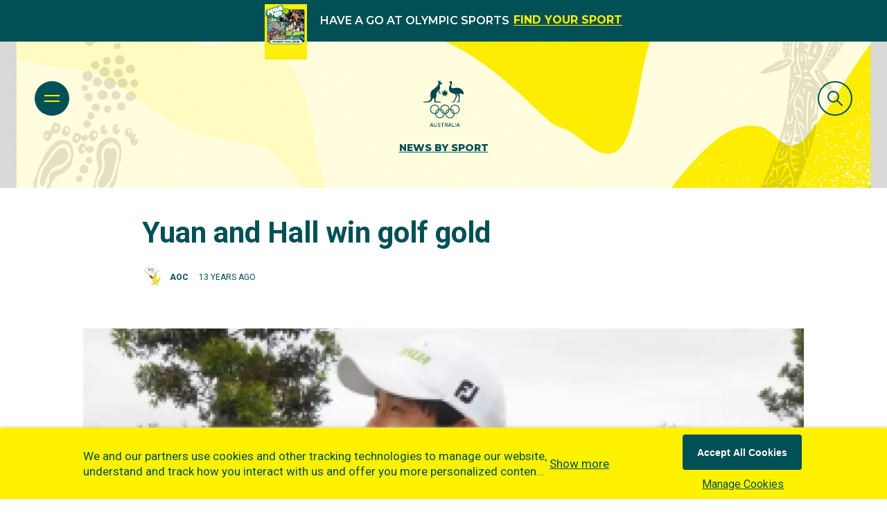

--- FILE ---
content_type: text/css; charset=utf-8
request_url: https://www.olympics.com.au/_next/static/css/c7efd48c441f246c.css
body_size: 7396
content:
.atom-search-input-global{position:relative;z-index:999}.atom-search-input-global .layout-primary-background{background-color:transparent}.searchbar-open .atom-search-input-global .atom-search-input{animation-name:fadeInUpSmall;animation-duration:1s;animation-fill-mode:both;animation-delay:.3s}.atom-search-input-global .ui.search{padding-top:10px}.atom-search-input-global .ui.input input{padding:0 15px!important}.atom-search-input-global .ui.input i.search{left:unset!important;right:0!important}@media(max-width:480px){.atom-search-input-global .ui.input i.search{top:30px!important}}.atom-search-input-global .ui.input i.search .layout-sm{top:30px!important}.atom-search-input{margin-top:20px;position:relative}.atom-search-input .ui.search{overflow:hidden}.atom-search-input .ui.search.focus{overflow:inherit}.atom-search-input .ui.search.loading .ui i.search{background:unset!important;display:block!important}.atom-search-input .ui.search.loading .ui i:after,.layout-secondary-background .atom-search-input .ui.search.loading .ui i:after{border-color:#fff transparent transparent!important}.atom-search-input .ui.search .ui.input{width:100%;position:relative}.atom-search-bar .atom-search-input .ui.search .ui.input{padding-right:0}@media(max-width:480px){.atom-search-input .ui.search .ui.input{display:block;border:none}}.atom-search-input .ui.search .ui.input .layout-sm{display:block;border:none}.atom-search-input .ui.search .ui.input .dropdown.label{line-height:28px;background-color:#fff;position:relative;margin-top:0;min-width:100px;border-top-left-radius:0;border-bottom-left-radius:0}.layout-secondary-background .atom-search-input .ui.search .ui.input .dropdown.label{background-color:#005055;color:#fff}@media(max-width:480px){.atom-search-input .ui.search .ui.input .dropdown.label{display:block;width:100%;border-radius:0;margin-bottom:10px}}.atom-search-input .ui.search .ui.input .dropdown.label .layout-sm{display:block;width:100%;border-radius:0;margin-bottom:10px}.atom-search-input .ui.search .ui.input .dropdown.label .dropdown.icon{float:right;margin-top:8px}.atom-search-input .ui.search .ui.input input{background-color:#004043;font-size:16px;font-weight:500;height:51px;outline:none;border:none;border:1px solid hsla(0,0%,100%,.25)!important;border-radius:3px;color:#fff;padding:0 15px 0 45px}.layout-secondary-background .atom-search-input .ui.search .ui.input input{color:#fff}@media(max-width:480px){.atom-search-input .ui.search .ui.input input{display:block;width:100%;border:1px solid #80a7ab!important}}.atom-search-input .ui.search .ui.input input .layout-sm{display:block;width:100%;border:1px solid #80a7ab!important}.atom-search-input .ui.search .ui.input input::-webkit-input-placeholder,.layout-secondary-background .atom-search-input .ui.search .ui.input input::-webkit-input-placeholder{color:#fff}.atom-search-input .ui.search .ui.input input::-moz-placeholder,.layout-secondary-background .atom-search-input .ui.search .ui.input input::-moz-placeholder{color:#fff}.atom-search-input .ui.search .ui.input input:-ms-input-placeholder{color:#fff}.layout-secondary-background .atom-search-input .ui.search .ui.input input:-ms-input-placeholder{color:#fff}.atom-search-input .ui.search .ui.input input:-moz-placeholder,.layout-secondary-background .atom-search-input .ui.search .ui.input input:-moz-placeholder{color:#fff}.atom-search-input .ui.search .results{overflow-y:auto;max-height:50vh}@media(max-width:480px){.atom-search-input .ui.search .results{max-height:45vh}}.atom-search-input .ui.search .results .layout-sm{max-height:45vh}.atom-search-bar .atom-search-input .ui.search .results{max-height:calc(100vh - 300px)}.atom-search-input .ui.icon.input>i.icon{left:0;right:auto}.atom-search-input-global .atom-search-input .ui.icon.input>i.icon{right:0;left:auto}@media(max-width:480px){.atom-search-input-global .atom-search-input .ui.icon.input>i.icon{bottom:0;top:auto!important}}.atom-search-input-global .atom-search-input .ui.icon.input>i.icon .layout-sm{bottom:0;top:auto!important}.atom-search-input .ui.icon.input>i.icon.search{color:#fff200;opacity:1;font-size:18px}.atom-search-bar .search-bar-container{max-width:689px;margin:99px auto 160px;opacity:0;transition:opacity .9s cubic-bezier(.35,.46,.45,1)}.searchbar-open .atom-search-bar .search-bar-container{opacity:1;transition:opacity 1s cubic-bezier(.35,.46,.45,1);transition-delay:.3s}@media(min-width:481px)and (max-width:768px){.atom-search-bar .search-bar-container{padding:0 20px}}.atom-search-bar .search-bar-container .layout-md{padding:0 20px}@media(max-width:480px){.atom-search-bar .search-bar-container{padding:0 20px}}.atom-search-bar .search-bar-container .layout-sm{padding:0 20px}.atom-search-bar label{color:#fff200;font-family:Montserrat,sans-serif;font-size:42px;font-style:italic;font-weight:900;line-height:72px}.searchbar-open .atom-search-bar label{animation-name:fadeInUpSmall;animation-duration:1s;animation-fill-mode:both;animation-delay:.3s}@media(max-width:480px){.atom-search-bar label{padding-left:15px}}.atom-search-bar label .layout-sm{padding-left:15px}.atom-search-bar .search{padding-top:10px}.atom-search-bar .popular-search{margin-top:25px;text-align:center}.searchbar-open .atom-search-bar .popular-search{animation-name:fadeInUpSmall;animation-duration:1s;animation-fill-mode:both;animation-delay:.8s}@media(max-width:480px){.atom-search-bar .popular-search{text-align:left;padding:10px 15px}}.atom-search-bar .popular-search .layout-sm{text-align:left;padding:10px 15px}.atom-search-bar .popular-search .label{color:#fff;font-size:12px;white-space:nowrap}@media(max-width:480px){.atom-search-bar .popular-search .label{display:block;margin-bottom:20px}}.atom-search-bar .popular-search .label .layout-sm{display:block;margin-bottom:20px}.atom-search-bar .popular-search .search-result{color:#fff;font-family:Montserrat,sans-serif;font-size:16px;font-weight:700;line-height:39px;margin-left:30px;white-space:nowrap}@media(min-width:481px)and (max-width:768px){.atom-search-bar .popular-search .search-result{margin-left:10px}}.atom-search-bar .popular-search .search-result .layout-md{margin-left:10px}@media(max-width:480px){.atom-search-bar .popular-search .search-result{display:block;margin-left:0}}.atom-search-bar .popular-search .search-result .layout-sm{display:block;margin-left:0}.atom-header-navigation-breadcrumb{text-align:center}.atom-header-navigation-breadcrumb ul{margin:0;padding:0;display:inline-block}.atom-header-navigation-breadcrumb ul li{list-style:none;position:relative;display:inline-block;margin:0 15px;font-weight:900;font-size:12px;color:#005055}.atom-header-navigation-breadcrumb ul li:after{content:"";position:absolute;width:7px;height:1px;background-color:#005055;top:9px;right:-18px}.atom-header-navigation-breadcrumb ul li a{font-weight:900;font-size:12px;color:#005055}.atom-header-navigation-breadcrumb ul li a:hover{text-decoration:underline}.atom-header-navigation-breadcrumb ul li:nth-last-child(2):after{display:none}.atom-header-navigation-breadcrumb ul li:last-child{display:block;float:none;margin-top:25px;font-family:Montserrat,sans-serif;font-size:42px}.atom-header-navigation-breadcrumb ul li:last-child a{font-weight:700}#molecule-header.sticky .atom-header-navigation-breadcrumb ul li,.atom-header-navigation-breadcrumb ul li:last-child:after{display:none}#molecule-header.sticky .atom-header-navigation-breadcrumb ul li:last-child{margin-top:0;display:block;font-size:28px;font-weight:700}.atom-header-navigation{text-align:center}.atom-header-navigation ul{margin:0;padding:0}.atom-header-navigation ul li{list-style:none;font-size:28px;line-height:57px;font-family:Montserrat,sans-serif}.atom-header-navigation ul li a{color:#005055}.atom-header-navigation ul li a.active,.atom-header-navigation ul li a:hover{text-decoration:underline}.atom-header-navigation div.accordion.ui:not(.styled) .title{font-size:28px;font-weight:700;padding-bottom:0;padding-top:0;display:inline-block}.atom-header-navigation div.accordion.ui:not(.styled) .title.active{padding-bottom:29px}.atom-header-navigation div.accordion.ui:not(.styled) .title.active:before{display:none}.atom-header-navigation div.accordion.ui:not(.styled) .content:not(.ui){padding-bottom:0!important}.atom-header-navigation-label{text-align:center}.atom-header-navigation-label h1,.atom-header-navigation-label span{font-size:28px;font-weight:700;color:#005055;margin-top:0!important}@media(min-width:769px){.atom-header-navigation-label h1,.atom-header-navigation-label span{padding:0 115px}}.atom-header-navigation-label h1 .layout-xl,.atom-header-navigation-label span .layout-xl{padding:0 115px}@media(min-width:481px)and (max-width:768px){.atom-header-navigation-label h1,.atom-header-navigation-label span{padding:0 105px}}.atom-header-navigation-label h1 .layout-md,.atom-header-navigation-label span .layout-md{padding:0 105px}@media(max-width:480px){.atom-header-navigation-label h1,.atom-header-navigation-label span{font-size:22px;padding:0 75px}}.atom-header-navigation-label h1 .layout-sm,.atom-header-navigation-label span .layout-sm{font-size:22px;padding:0 75px}.template-node--article .atom-header-navigation-label h3{height:42px}@media(min-width:481px)and (max-width:768px){.template-node--article .atom-header-navigation-label h3{height:37px}}.template-node--article .atom-header-navigation-label h3 .layout-md{height:37px}@media(max-width:480px){.template-node--article .atom-header-navigation-label h3{height:28px}}.template-node--article .atom-header-navigation-label h3 .layout-sm{height:28px}.atom-header-in-focus{z-index:9;margin-bottom:-87px;position:relative;margin-top:30px;text-align:center}@media(max-width:480px){.atom-header-in-focus{margin-top:-30px}}.atom-header-in-focus .layout-sm{margin-top:-30px}.stuck-container .atom-header-in-focus{margin-bottom:0;margin-top:0}.atom-header-in-focus h1,.atom-header-in-focus span{color:#005055;font-size:120px;font-style:italic;font-weight:900;line-height:120px;font-family:Montserrat,sans-serif}.stuck-container .atom-header-in-focus h1,.stuck-container .atom-header-in-focus span{font-size:45px;line-height:45px}@media(min-width:481px)and (max-width:768px){.stuck-container .atom-header-in-focus h1,.stuck-container .atom-header-in-focus span{font-size:45px}}.stuck-container .atom-header-in-focus h1 .layout-md,.stuck-container .atom-header-in-focus span .layout-md{font-size:45px}@media(max-width:480px){.stuck-container .atom-header-in-focus h1,.stuck-container .atom-header-in-focus span{font-size:32px}}.stuck-container .atom-header-in-focus h1 .layout-sm,.stuck-container .atom-header-in-focus span .layout-sm{font-size:32px}@media(min-width:481px)and (max-width:768px){.atom-header-in-focus h1,.atom-header-in-focus span{font-size:90px}}.atom-header-in-focus h1 .layout-md,.atom-header-in-focus span .layout-md{font-size:90px}@media(max-width:480px){.atom-header-in-focus h1,.atom-header-in-focus span{font-size:60px}}.atom-header-in-focus h1 .layout-sm,.atom-header-in-focus span .layout-sm{font-size:60px}.atom-header-in-focus.one-level-nav{margin:0 0 21px;padding:40px 0}.atom-header-in-focus.one-level-nav.expanded-space{margin:0 0 60px}.atom-header-in-focus.one-level-nav span{font-size:12px;font-family:Roboto,sans-serif;font-style:normal;line-height:14px;text-transform:uppercase;letter-spacing:1px}.header-nav-image .atom-header-in-focus.one-level-nav{margin-bottom:60px}.atom-header-detailed{text-align:center;padding-top:56px;position:relative;z-index:9;padding-bottom:39px}.template-node--article .atom-header-detailed{padding-bottom:50px}@media(min-width:481px)and (max-width:768px){.template-node--article .atom-header-detailed{padding-bottom:50px}}.template-node--article .atom-header-detailed .layout-md{padding-bottom:50px}@media(max-width:480px){.template-node--article .atom-header-detailed{padding-bottom:50px}}.template-node--article .atom-header-detailed .layout-sm{padding-bottom:50px}@media(min-width:481px)and (max-width:768px){.atom-header-detailed{padding-bottom:20px}}.atom-header-detailed .layout-md{padding-bottom:20px}@media(max-width:480px){.atom-header-detailed{padding-bottom:10px}}.atom-header-detailed .layout-sm{padding-bottom:10px}@media only screen and (max-width:890px){.atom-header-detailed{background-position:center top -6px}}@media(min-width:481px)and (max-width:768px){.atom-header-detailed{background-size:100%;background-position:50%}}.atom-header-detailed .layout-md{background-size:100%;background-position:50%}@media(max-width:480px){.atom-header-detailed{background-size:120%;background-position:50%;padding-top:49px}}.atom-header-detailed .layout-sm{background-size:120%;background-position:50%;padding-top:49px}@media(min-width:481px)and (max-width:768px){.template-node--page--home .atom-header-detailed{background-position:center 22px}}.template-node--page--home .atom-header-detailed .layout-md{background-position:center 22px}@media(max-width:480px){.template-node--page--home .atom-header-detailed{background-position:center 50px}}.template-node--page--home .atom-header-detailed .layout-sm{background-position:center 50px}@media(min-width:481px)and (max-width:768px){.small .atom-header-detailed{background-position:center 48px}}.small .atom-header-detailed .layout-md{background-position:center 48px}@media(max-width:480px){.small .atom-header-detailed{background-position:center 48px}}.small .atom-header-detailed .layout-sm{background-position:center 48px}@media(max-width:480px){.template-node--page--news .small .atom-header-detailed{background-position:center 85px}}.template-node--page--news .small .atom-header-detailed .layout-sm{background-position:center 85px}.article .atom-header-detailed{background-image:none}.atom-header-detailed .logo{display:block;position:relative;z-index:9}.atom-header-detailed .logo .ui.image{display:inline-block;width:60px;height:67px}.atom-header-detailed .logo span.sub-heading{display:block;color:#005055;font-family:Montserrat,sans-serif;font-size:14px;font-weight:800;line-height:16px;padding-top:20px;text-transform:uppercase}.template-node--page--default .atom-header-detailed .logo span.sub-heading,.template-node--sponsor .atom-header-detailed .logo span.sub-heading,.template-taxonomy--media_video_tag .atom-header-detailed .logo span.sub-heading,.template-taxonomy--tag .atom-header-detailed .logo span.sub-heading{padding-top:28px}.atom-header-detailed .logo .sub-heading a{text-decoration:underline;color:#005055}.template-node--page--home .atom-header-detailed.with-countdown-timer .title{margin-bottom:-180px}.atom-header-detailed .title{display:block;color:#005055;font-family:Montserrat,sans-serif;font-size:90px;font-style:italic;font-weight:900;line-height:120px;margin:0 0 -50px}.header-label-detailed-sport .atom-header-detailed .title{margin-bottom:-80px}@media(min-width:481px)and (max-width:768px){.header-label-detailed-sport .atom-header-detailed .title{margin-bottom:-215px}}.header-label-detailed-sport .atom-header-detailed .title .layout-md{margin-bottom:-215px}@media(max-width:480px){.header-label-detailed-sport .atom-header-detailed .title{margin-bottom:-185px}}.header-label-detailed-sport .atom-header-detailed .title .layout-sm{margin-bottom:-185px}.article .atom-header-detailed .title{display:none}@media(min-width:481px)and (max-width:768px){.atom-header-detailed .title{padding:15px 0;line-height:90px}}.atom-header-detailed .title .layout-md{padding:15px 0;line-height:90px}@media(max-width:480px){.atom-header-detailed .title{font-size:50px;line-height:80px}}.atom-header-detailed .title .layout-sm{font-size:50px;line-height:80px}.template-node--page--home .atom-header-detailed .title{font-size:52px;line-height:62px;padding:40px 70px;position:relative;z-index:9}@media(min-width:481px)and (max-width:768px){.template-node--page--home .atom-header-detailed .title{font-size:38px;line-height:40px;padding:25px 0 65px}}.template-node--page--home .atom-header-detailed .title .layout-md{font-size:38px;line-height:40px;padding:25px 0 65px}@media(max-width:480px){.template-node--page--home .atom-header-detailed .title{font-size:28px;line-height:38px;padding:30px 0 85px}}.template-node--page--home .atom-header-detailed .title .layout-sm{font-size:28px;line-height:38px;padding:30px 0 85px}@media(max-width:480px){.atom-header-detailed.mini{height:285px}}.atom-header-detailed.mini .layout-sm{height:285px}@media(max-width:480px){.template-node--page--default .atom-header-detailed.mini,.template-node--page--news .atom-header-detailed.mini,.template-node--sponsor .atom-header-detailed.mini,.template-taxonomy--media_video_tag .atom-header-detailed.mini,.template-taxonomy--tag .atom-header-detailed.mini{height:unset}}.template-node--page--default .atom-header-detailed.mini .layout-sm,.template-node--page--news .atom-header-detailed.mini .layout-sm,.template-node--sponsor .atom-header-detailed.mini .layout-sm,.template-taxonomy--media_video_tag .atom-header-detailed.mini .layout-sm,.template-taxonomy--tag .atom-header-detailed.mini .layout-sm{height:unset}@media(max-width:480px){.article .atom-header-detailed.mini{height:auto}}.article .atom-header-detailed.mini .layout-sm{height:auto}.atom-header-detailed.mini .title{font-size:72px;margin-top:12px;margin-bottom:-80px}.template-node--page--news .atom-header-detailed.mini .title{font-size:90px;margin-top:0;line-height:90px;padding-bottom:22px}@media(max-width:480px){.template-node--page--news .atom-header-detailed.mini .title{font-size:50px;padding-bottom:5px;line-height:80px}}.template-node--page--news .atom-header-detailed.mini .title .layout-sm{font-size:50px;padding-bottom:5px;line-height:80px}.template-node--page--default .atom-header-detailed.mini .title,.template-node--sponsor .atom-header-detailed.mini .title,.template-taxonomy--media_video_tag .atom-header-detailed.mini .title,.template-taxonomy--tag .atom-header-detailed.mini .title{font-size:52px;line-height:72px;margin-top:0;padding-bottom:12px}@media(min-width:481px)and (max-width:768px){.template-node--page--default .atom-header-detailed.mini .title,.template-node--sponsor .atom-header-detailed.mini .title,.template-taxonomy--media_video_tag .atom-header-detailed.mini .title,.template-taxonomy--tag .atom-header-detailed.mini .title{padding-bottom:13px}}.template-node--page--default .atom-header-detailed.mini .title .layout-md,.template-node--sponsor .atom-header-detailed.mini .title .layout-md,.template-taxonomy--media_video_tag .atom-header-detailed.mini .title .layout-md,.template-taxonomy--tag .atom-header-detailed.mini .title .layout-md{padding-bottom:13px}@media(max-width:480px){.template-node--page--default .atom-header-detailed.mini .title,.template-node--sponsor .atom-header-detailed.mini .title,.template-taxonomy--media_video_tag .atom-header-detailed.mini .title,.template-taxonomy--tag .atom-header-detailed.mini .title{font-size:28px;line-height:38px;margin-top:10px;padding-bottom:10px}}.template-node--page--default .atom-header-detailed.mini .title .layout-sm,.template-node--sponsor .atom-header-detailed.mini .title .layout-sm,.template-taxonomy--media_video_tag .atom-header-detailed.mini .title .layout-sm,.template-taxonomy--tag .atom-header-detailed.mini .title .layout-sm{font-size:28px;line-height:38px;margin-top:10px;padding-bottom:10px}.small .atom-header-detailed.mini .title{margin-bottom:0}@media(max-width:480px){.small .atom-header-detailed.mini .title{margin-bottom:0}}.small .atom-header-detailed.mini .title .layout-sm{margin-bottom:0}@media(max-width:480px){.atom-header-detailed.mini .title{font-size:50px;margin-top:0;margin-bottom:-96px}}.atom-header-detailed.mini .title .layout-sm{font-size:50px;margin-top:0;margin-bottom:-96px}.atom-header-detailed.mini .atom-medals{display:none}.atom-header-detailed.mini .molecule-widget-summary{display:block;bottom:-100px}.atom-header-detailed.mini .atom-sponsor{display:none}.atom-header-detailed .header-detailed-text{position:absolute;bottom:-137px;left:0;right:0;padding:0 30px}@media(min-width:481px)and (max-width:768px){.atom-header-detailed .header-detailed-text{bottom:-268px}}.atom-header-detailed .header-detailed-text .layout-md{bottom:-268px}@media(max-width:480px){.atom-header-detailed .header-detailed-text{bottom:-245px}}.atom-header-detailed .header-detailed-text .layout-sm{bottom:-245px}@media(max-width:480px){.has-nav-stuck .atom-header-detailed .header-detailed-text{bottom:-240px}}.has-nav-stuck .atom-header-detailed .header-detailed-text .layout-sm{bottom:-240px}.atom-header-detailed .header-detailed-text p{color:#fff;font-size:14px}.atom-header-detailed .molecule-widget-summary{padding:0 180px;position:relative;z-index:9;bottom:-90px}.header-label-detailed-sport .atom-header-detailed .molecule-widget-summary{bottom:-100px}@media(min-width:481px)and (max-width:768px){.header-label-detailed-sport .atom-header-detailed .molecule-widget-summary{bottom:-215px}}.header-label-detailed-sport .atom-header-detailed .molecule-widget-summary .layout-md{bottom:-215px}@media(max-width:480px){.header-label-detailed-sport .atom-header-detailed .molecule-widget-summary{bottom:-185px}}.header-label-detailed-sport .atom-header-detailed .molecule-widget-summary .layout-sm{bottom:-185px}@media(min-width:481px)and (max-width:768px){.atom-header-detailed .molecule-widget-summary{padding:0 50px;bottom:-80px}}.atom-header-detailed .molecule-widget-summary .layout-md{padding:0 50px;bottom:-80px}@media(max-width:480px){.atom-header-detailed .molecule-widget-summary{padding:0 20px;bottom:-50px}}.atom-header-detailed .molecule-widget-summary .layout-sm{padding:0 20px;bottom:-50px}.molecule-widget-summary .row .column{padding-left:0!important;padding-right:0!important}.molecule-widget-summary .row .column .atom-widget-summary{margin-right:9px}.molecule-widget-summary .row .column:last-child{margin-right:0}@media(min-width:481px)and (max-width:768px){.molecule-widget-summary .row .column{padding-bottom:7px}}.molecule-widget-summary .row .column .layout-md{padding-bottom:7px}@media(max-width:480px){.molecule-widget-summary .row .column{padding-bottom:7px}}.molecule-widget-summary .row .column .layout-sm{padding-bottom:7px}@media only screen and (min-width:320px)and (max-width:767px){.molecule-widget-summary .row .column:first-child{margin-left:-9px}}@media(min-width:481px)and (max-width:768px){.molecule-widget-summary .row .column:nth-child(3){margin-left:-9px}}.molecule-widget-summary .row .column:nth-child(3) .layout-md{margin-left:-9px}@media(max-width:480px){.molecule-widget-summary .row .column:nth-child(3){margin-left:-9px}}.molecule-widget-summary .row .column:nth-child(3) .layout-sm{margin-left:-9px}@media only screen and (min-width:768px){.molecule-widget-summary .row .column:nth-child(3){margin-left:0!important}}@media(min-width:481px)and (max-width:768px){.molecule-widget-summary .row{margin-left:12px}}.molecule-widget-summary .row .layout-md{margin-left:12px}@media(max-width:480px){.molecule-widget-summary .row{margin-left:12px}}.molecule-widget-summary .row .layout-sm{margin-left:12px}.molecule-widget-summary-detail{text-align:center;margin-top:60px;position:relative;bottom:-150px;z-index:9;display:inline-block;width:780px}@media(min-width:481px)and (max-width:768px){.molecule-widget-summary-detail{bottom:-90px;width:420px}}.molecule-widget-summary-detail .layout-md{bottom:-90px;width:420px}@media(max-width:480px){.molecule-widget-summary-detail{bottom:-55px;width:360px}}@media only screen and (max-width:480px)and (max-width:420px){.molecule-widget-summary-detail{width:320px}}.molecule-widget-summary-detail .layout-sm{bottom:-55px;width:360px}@media only screen and (max-width:420px){.molecule-widget-summary-detail .layout-sm{width:320px}}.atom-header-live .molecule-widget-summary-detail{bottom:0;margin-top:30px;z-index:9999999!important}.molecule-widget-summary-detail .atom-widget-summary{display:inline-block;margin-right:9px}.molecule-widget-summary-detail .atom-widget-summary:last-child{margin-right:0}@media(min-width:481px)and (max-width:768px){.molecule-widget-summary-detail .atom-widget-summary{margin-right:4px}}.molecule-widget-summary-detail .atom-widget-summary .layout-md{margin-right:4px}@media(max-width:480px){.molecule-widget-summary-detail .atom-widget-summary{margin-right:2px}}.molecule-widget-summary-detail .atom-widget-summary .layout-sm{margin-right:2px}.molecule-widget-summary-detail .atom-widget-summary .widget-summary-inside{padding:25px 20px;width:124px;height:130px;background-color:#005055}.olympics-live .molecule-widget-summary-detail .atom-widget-summary .widget-summary-inside,.template-node--live_venue .molecule-widget-summary-detail .atom-widget-summary .widget-summary-inside,.template-node--page--live .molecule-widget-summary-detail .atom-widget-summary .widget-summary-inside,.template-node--sport_go .molecule-widget-summary-detail .atom-widget-summary .widget-summary-inside{background-color:#fff200}@media(min-width:481px)and (max-width:768px){.molecule-widget-summary-detail .atom-widget-summary .widget-summary-inside{padding:0;width:67px;height:90px}}.molecule-widget-summary-detail .atom-widget-summary .widget-summary-inside .layout-md{padding:0;width:67px;height:90px}@media(max-width:480px){.molecule-widget-summary-detail .atom-widget-summary .widget-summary-inside{padding:0;width:59.4px;height:57.54px}}@media only screen and (max-width:480px)and (max-width:420px){.molecule-widget-summary-detail .atom-widget-summary .widget-summary-inside{width:50px}}.molecule-widget-summary-detail .atom-widget-summary .widget-summary-inside .layout-sm{padding:0;width:59.4px;height:57.54px}@media only screen and (max-width:420px){.molecule-widget-summary-detail .atom-widget-summary .widget-summary-inside .layout-sm{width:50px}}.molecule-widget-summary-detail .atom-widget-summary .widget-summary-inside .number,.molecule-widget-summary-detail .atom-widget-summary .widget-summary-inside p{color:#fff}.olympics-live .molecule-widget-summary-detail .atom-widget-summary .widget-summary-inside .number,.olympics-live .molecule-widget-summary-detail .atom-widget-summary .widget-summary-inside p,.template-node--live_venue .molecule-widget-summary-detail .atom-widget-summary .widget-summary-inside .number,.template-node--live_venue .molecule-widget-summary-detail .atom-widget-summary .widget-summary-inside p,.template-node--page--live .molecule-widget-summary-detail .atom-widget-summary .widget-summary-inside .number,.template-node--page--live .molecule-widget-summary-detail .atom-widget-summary .widget-summary-inside p,.template-node--sport_go .molecule-widget-summary-detail .atom-widget-summary .widget-summary-inside .number,.template-node--sport_go .molecule-widget-summary-detail .atom-widget-summary .widget-summary-inside p{color:#005055}.molecule-widget-summary-detail .atom-widget-summary .widget-summary-inside .number{font-size:48px;padding-bottom:12px}@media(min-width:481px)and (max-width:768px){.molecule-widget-summary-detail .atom-widget-summary .widget-summary-inside .number{font-size:24px;line-height:normal;padding-bottom:0}}.molecule-widget-summary-detail .atom-widget-summary .widget-summary-inside .number .layout-md{font-size:24px;line-height:normal;padding-bottom:0}@media(max-width:480px){.molecule-widget-summary-detail .atom-widget-summary .widget-summary-inside .number{font-size:22px;line-height:normal;padding-bottom:0}}@media only screen and (max-width:480px)and (max-width:420px){.molecule-widget-summary-detail .atom-widget-summary .widget-summary-inside .number{font-size:17px}}.molecule-widget-summary-detail .atom-widget-summary .widget-summary-inside .number .layout-sm{font-size:22px;line-height:normal;padding-bottom:0}@media only screen and (max-width:420px){.molecule-widget-summary-detail .atom-widget-summary .widget-summary-inside .number .layout-sm{font-size:17px}}.molecule-widget-summary-detail .atom-widget-summary .widget-summary-inside p{font-size:16px}@media(min-width:481px)and (max-width:768px){.molecule-widget-summary-detail .atom-widget-summary .widget-summary-inside p{font-size:14px}}.molecule-widget-summary-detail .atom-widget-summary .widget-summary-inside p .layout-md{font-size:14px}@media(max-width:480px){.molecule-widget-summary-detail .atom-widget-summary .widget-summary-inside p{font-size:10px;line-height:15px}}.molecule-widget-summary-detail .atom-widget-summary .widget-summary-inside p .layout-sm{font-size:10px;line-height:15px}.molecule-widget-summary-detail .atom-widget-summary:first-child{position:relative;top:-43.5px}.molecule-widget-summary-detail .atom-widget-summary:first-child .ui.image{width:208px;height:90px}@media(min-width:481px)and (max-width:768px){.molecule-widget-summary-detail .atom-widget-summary:first-child .ui.image{width:100%;height:auto}}.molecule-widget-summary-detail .atom-widget-summary:first-child .ui.image .layout-md{width:100%;height:auto}@media(max-width:480px){.molecule-widget-summary-detail .atom-widget-summary:first-child .ui.image{width:100%;height:auto}}.molecule-widget-summary-detail .atom-widget-summary:first-child .ui.image .layout-sm{width:100%;height:auto}@media(min-width:481px)and (max-width:768px){.molecule-widget-summary-detail .atom-widget-summary:first-child{top:-25px}.molecule-widget-summary-detail .atom-widget-summary:first-child span{height:33px;position:absolute;bottom:-14px;width:85px;right:-43px}@media not all and (-webkit-min-device-pixel-ratio:0),not all and (min-resolution:0.001dpcm){@supports(-webkit-appearance:none){.molecule-widget-summary-detail .atom-widget-summary:first-child{top:-26px}}}}.molecule-widget-summary-detail .atom-widget-summary:first-child .layout-md{top:-25px}.molecule-widget-summary-detail .atom-widget-summary:first-child .layout-md span{height:33px;position:absolute;bottom:-14px;width:85px;right:-43px}@media not all and (-webkit-min-device-pixel-ratio:0),not all and (min-resolution:0.001dpcm){@supports(-webkit-appearance:none){.molecule-widget-summary-detail .atom-widget-summary:first-child .layout-md{top:-26px}}}@media(max-width:480px){.molecule-widget-summary-detail .atom-widget-summary:first-child{top:-13px}}@media only screen and (max-width:480px)and (max-width:420px){.molecule-widget-summary-detail .atom-widget-summary:first-child{top:-13px}}@media(max-width:480px){@media not all and (-webkit-min-device-pixel-ratio:0),not all and (min-resolution:0.001dpcm){@supports(-webkit-appearance:none){.molecule-widget-summary-detail .atom-widget-summary:first-child{top:-19px}}}}.molecule-widget-summary-detail .atom-widget-summary:first-child .layout-sm{top:-13px}@media only screen and (max-width:420px){.molecule-widget-summary-detail .atom-widget-summary:first-child .layout-sm{top:-13px}}@media not all and (-webkit-min-device-pixel-ratio:0),not all and (min-resolution:0.001dpcm){@supports(-webkit-appearance:none){.molecule-widget-summary-detail .atom-widget-summary:first-child .layout-sm{top:-19px}}}.molecule-widget-summary-detail .atom-widget-summary:first-child .widget-summary-inside{background-color:#fff;width:248px;text-align:center}@media(min-width:481px)and (max-width:768px){.molecule-widget-summary-detail .atom-widget-summary:first-child .widget-summary-inside{width:130px;padding:15px}}.molecule-widget-summary-detail .atom-widget-summary:first-child .widget-summary-inside .layout-md{width:130px;padding:15px}@media(max-width:480px){.molecule-widget-summary-detail .atom-widget-summary:first-child .widget-summary-inside{width:109.77px;padding:24px}}@media only screen and (max-width:480px)and (max-width:420px){.molecule-widget-summary-detail .atom-widget-summary:first-child .widget-summary-inside{width:108px;padding:10px}}@media(max-width:480px){@media not all and (-webkit-min-device-pixel-ratio:0),not all and (min-resolution:0.001dpcm){@supports(-webkit-appearance:none){.molecule-widget-summary-detail .atom-widget-summary:first-child .widget-summary-inside{padding:0}.molecule-widget-summary-detail .atom-widget-summary:first-child .widget-summary-inside a{bottom:12px;padding:13px 13px 0}}}}.molecule-widget-summary-detail .atom-widget-summary:first-child .widget-summary-inside .layout-sm{width:109.77px;padding:24px}@media only screen and (max-width:420px){.molecule-widget-summary-detail .atom-widget-summary:first-child .widget-summary-inside .layout-sm{width:108px;padding:10px}}@media not all and (-webkit-min-device-pixel-ratio:0),not all and (min-resolution:0.001dpcm){@supports(-webkit-appearance:none){.molecule-widget-summary-detail .atom-widget-summary:first-child .widget-summary-inside .layout-sm{padding:0}.molecule-widget-summary-detail .atom-widget-summary:first-child .widget-summary-inside .layout-sm a{bottom:12px;padding:13px 13px 0}}}@media only screen and (max-width:480px)and (max-width:420px){.molecule-widget-summary-detail .atom-widget-summary:first-child .widget-summary-inside span{padding:0 10px}}@media only screen and (max-width:420px){.molecule-widget-summary-detail .atom-widget-summary:first-child .widget-summary-inside span .layout-sm{padding:0 10px}}@media not all and (-webkit-min-device-pixel-ratio:0),not all and (min-resolution:0.001dpcm){@supports(-webkit-appearance:none){@media(max-width:480px){.molecule-widget-summary-detail .atom-widget-summary:first-child .widget-summary-inside span{padding:unset}}.molecule-widget-summary-detail .atom-widget-summary:first-child .widget-summary-inside span .layout-sm{padding:unset}}}.molecule-widget-summary-detail .atom-widget-summary:first-child .widget-summary-inside a{margin:auto}.molecule-widget-summary-detail .atom-widget-summary:first-child .widget-summary-inside p{font-size:13px;font-weight:700;font-style:italic;font-family:Montserrat,sans-serif;padding-bottom:10px;margin:15px 0 0;color:#005055}@media(min-width:481px)and (max-width:768px){.molecule-widget-summary-detail .atom-widget-summary:first-child .widget-summary-inside p{padding-bottom:0;margin-top:-4px;margin-bottom:10px;font-size:10px;line-height:normal}@media not all and (-webkit-min-device-pixel-ratio:0),not all and (min-resolution:0.001dpcm){@supports(-webkit-appearance:none){.molecule-widget-summary-detail .atom-widget-summary:first-child .widget-summary-inside p{margin-top:0!important}}}}.molecule-widget-summary-detail .atom-widget-summary:first-child .widget-summary-inside p .layout-md{padding-bottom:0;margin-top:-4px;margin-bottom:10px;font-size:10px;line-height:normal}@media not all and (-webkit-min-device-pixel-ratio:0),not all and (min-resolution:0.001dpcm){@supports(-webkit-appearance:none){.molecule-widget-summary-detail .atom-widget-summary:first-child .widget-summary-inside p .layout-md{margin-top:0!important}}}@media(max-width:480px){.molecule-widget-summary-detail .atom-widget-summary:first-child .widget-summary-inside p{margin-top:10px;margin-bottom:5px;font-size:10px;padding-bottom:0;min-height:15px;line-height:10px}@media not all and (-webkit-min-device-pixel-ratio:0),not all and (min-resolution:0.001dpcm){@supports(-webkit-appearance:none){.molecule-widget-summary-detail .atom-widget-summary:first-child .widget-summary-inside p{margin-top:6px!important;margin-bottom:-2px!important}}}}.molecule-widget-summary-detail .atom-widget-summary:first-child .widget-summary-inside p .layout-sm{margin-top:10px;margin-bottom:5px;font-size:10px;padding-bottom:0;min-height:15px;line-height:10px}@media not all and (-webkit-min-device-pixel-ratio:0),not all and (min-resolution:0.001dpcm){@supports(-webkit-appearance:none){.molecule-widget-summary-detail .atom-widget-summary:first-child .widget-summary-inside p .layout-sm{margin-top:6px!important;margin-bottom:-2px!important}}}.atom-header-bio{text-align:center;background-color:#fff200;padding-top:56px;position:relative;z-index:0!important}@media(max-width:480px){.atom-header-bio{padding-top:49px}}.atom-header-bio .layout-sm{padding-top:49px}.header-bio .atom-header-bio{height:405px}.template-node--athlete .atom-header-bio{height:441px}@media only screen and (max-width:1024px){.header-bio .atom-header-bio{height:541px}}@media(min-width:481px)and (max-width:580px){.header-bio .atom-header-bio{height:425px}}@media only screen and (max-width:480px){.header-bio .atom-header-bio{height:409px}}@media only screen and (max-width:1331px){.header-bio .atom-header-bio__has-countdown{height:340px}}@media only screen and (max-width:1024px){.header-bio .atom-header-bio__has-countdown{height:400px}}@media only screen and (max-width:768px){.header-bio .atom-header-bio__has-countdown{height:345px}}@media(max-width:480px){.header-bio .atom-header-bio__has-countdown{height:305px}}.header-bio .atom-header-bio__has-countdown .layout-sm{height:305px}.header-bio .atom-header-bio__has-countdown .molecule-widget-summary-detail{bottom:unset;z-index:999!important}@media only screen and (max-width:1331px){.header-bio .atom-header-bio__has-countdown .molecule-widget-summary-detail{margin-top:40px;padding-bottom:60px}}@media only screen and (max-width:580px){.header-bio .atom-header-bio__has-countdown .molecule-widget-summary-detail{margin-top:30px;padding-bottom:90px}}.header-bio .atom-header-bio.sport-detail{height:250px}@media only screen and (max-width:580px){.header-bio .atom-header-bio.sport-detail{height:388px}}.header-bio .atom-header-bio.sport-detail .dot-pattern{top:100px}@media only screen and (max-width:580px){.header-bio .atom-header-bio.sport-detail .header-bio-content .left-content{padding-top:23px}}.header-bio .atom-header-bio.sport-detail .header-bio-content .left-content .column-content{padding-top:95px;margin-bottom:30px}@media only screen and (max-width:1024px){.header-bio .atom-header-bio.sport-detail .header-bio-content .left-content .column-content{padding-top:30px}}.header-bio .atom-header-bio.sport-detail .header-bio-content .left-content .content-head .atom-medals ul li span{width:45px;height:45px;line-height:45px}.header-bio .atom-header-bio.sport-detail .header-bio-content .bio-image{margin-top:60px}@media only screen and (max-width:580px){.header-bio .atom-header-bio.sport-detail .header-bio-content .bio-image{width:320px;margin-top:0}}.header-bio .atom-header-bio.sport-detail .header-bio-content .bio-image .ui.image{width:unset}@media(min-width:481px)and (max-width:580px){.header-bio-sport .atom-header-bio{height:515px}}@media only screen and (max-width:580px){.header-bio-sport .atom-header-bio{height:499px}}.atom-header-bio .logo{display:block;position:relative;z-index:999!important}.atom-header-bio .logo .ui.image{display:inline-block;width:60px;height:67px}.atom-header-bio .logo span{display:block;color:#005055;font-family:Montserrat,sans-serif;font-size:14px;font-weight:800;line-height:16px;padding-top:20px}.atom-header-bio .header-bio-content{display:block;padding-top:35px}@media only screen and (max-width:1024px){.atom-header-bio .header-bio-content{padding-top:49px}}@media only screen and (max-width:580px){.atom-header-bio .header-bio-content{padding-top:52px}.header-bio-sport .atom-header-bio .header-bio-content{padding-top:72px}}.atom-header-bio .header-bio-content .left-content{float:left;width:552px;position:relative;z-index:9;left:calc(50% - 520px)}@media only screen and (min-width:1024px)and (max-width:1211px){.atom-header-bio .header-bio-content .left-content{left:calc(50% - 430px);width:460px}}@media only screen and (max-width:1024px){.atom-header-bio .header-bio-content .left-content{width:100%;padding:40px 30px;left:0}.header-bio-sport .atom-header-bio .header-bio-content .left-content{top:-50px}}@media(min-width:481px)and (max-width:768px){.atom-header-bio .header-bio-content .left-content{padding-bottom:0}}.atom-header-bio .header-bio-content .left-content .layout-md{padding-bottom:0}@media(max-width:480px){.atom-header-bio .header-bio-content .left-content{padding-bottom:0}}.atom-header-bio .header-bio-content .left-content .layout-sm{padding-bottom:0}@media only screen and (max-width:580px){.atom-header-bio .header-bio-content .left-content{padding-top:20px}}@media only screen and (max-width:497px){.atom-header-bio .header-bio-content .left-content{padding-left:15px;padding-right:15px}}.atom-header-bio .header-bio-content .left-content .content-head{height:65px;padding-bottom:20px}@media only screen and (max-width:580px){.atom-header-bio .header-bio-content .left-content .content-head{height:auto;padding-bottom:45px}}@media(max-width:480px){.template-node--athlete .atom-header-bio .header-bio-content .left-content .content-head{align-items:center;display:flex}}.template-node--athlete .atom-header-bio .header-bio-content .left-content .content-head .layout-sm{align-items:center;display:flex}.atom-header-bio .header-bio-content .left-content .content-head .bio-tag__anchor{display:block}.atom-header-bio .header-bio-content .left-content .content-head .bio-tag{background-color:#005055;color:#fff200;height:45px;font-size:18px;font-weight:700;font-style:italic;font-family:Montserrat,sans-serif;text-transform:uppercase;position:relative;padding-right:18px;margin-right:20px;float:left;display:flex;align-items:center}.atom-header-bio .header-bio-content .left-content .content-head .bio-tag .ui.image{margin-right:5px;margin-left:15px;width:40px}@media only screen and (max-width:580px){.atom-header-bio .header-bio-content .left-content .content-head .bio-tag .ui.image{width:24px}}.atom-header-bio .header-bio-content .left-content .content-head .bio-tag__without-icon{padding-left:18px}@media only screen and (max-width:580px){.atom-header-bio .header-bio-content .left-content .content-head .bio-tag{height:30px;margin-right:7px;font-size:13px}}.atom-header-bio .header-bio-content .left-content .content-head .atom-medals{display:inline-block;float:left;margin:0 0 15px}@media only screen and (max-width:580px){.atom-header-bio .header-bio-content .left-content .content-head .atom-medals{margin:0 0 10px}}.template-node--athlete .atom-header-bio .header-bio-content .left-content .content-head .atom-medals{margin:0}.atom-header-bio .header-bio-content .left-content .content-head .atom-medals ul li span{width:45px;height:45px;line-height:45px}@media only screen and (max-width:580px){.atom-header-bio .header-bio-content .left-content .content-head .atom-medals ul li span{width:35px;height:35px;line-height:35px}}.atom-header-bio .header-bio-content .left-content .column-content{display:block;padding-top:63px;padding-bottom:80px}@media(min-width:481px)and (max-width:768px){.atom-header-bio .header-bio-content .left-content .column-content{padding-bottom:60px}}.atom-header-bio .header-bio-content .left-content .column-content .layout-md{padding-bottom:60px}@media(max-width:480px){.atom-header-bio .header-bio-content .left-content .column-content{padding-bottom:60px}}.atom-header-bio .header-bio-content .left-content .column-content .layout-sm{padding-bottom:60px}@media only screen and (max-width:580px){.atom-header-bio .header-bio-content .left-content .column-content{padding-top:20px}}@media only screen and (max-width:1024px){.header-bio-sport .atom-header-bio .header-bio-content .left-content .column-content{padding-bottom:0}}@media(min-width:481px)and (max-width:768px){.template-node--sport .atom-header-bio .header-bio-content .left-content .column-content{padding-bottom:40px}}.template-node--sport .atom-header-bio .header-bio-content .left-content .column-content .layout-md{padding-bottom:40px}@media(max-width:480px){.template-node--sport .atom-header-bio .header-bio-content .left-content .column-content{padding-bottom:40px}}.template-node--sport .atom-header-bio .header-bio-content .left-content .column-content .layout-sm{padding-bottom:40px}.atom-header-bio .header-bio-content .left-content .column-content .atom-button{text-align:left}.atom-header-bio .header-bio-content .left-content .column-content .column:last-child .atom-team-detailed,.atom-header-bio .header-bio-content .left-content .column-content .column:nth-last-child(2):nth-child(odd):has(+.column.eight.wide.computer) .atom-team-detailed{margin:0;padding:0}.atom-header-bio .header-bio-content .left-content .column-content .column:last-child .atom-team-detailed:after,.atom-header-bio .header-bio-content .left-content .column-content .column:nth-last-child(2):nth-child(odd):has(+.column.eight.wide.computer) .atom-team-detailed:after{display:none}@media only screen and (max-width:767px){.atom-header-bio .header-bio-content .left-content .column-content .column:nth-last-child(2):nth-child(odd):has(+.column.eight.wide.computer) .atom-team-detailed{padding-bottom:15px;margin-bottom:15px}.atom-header-bio .header-bio-content .left-content .column-content .column:nth-last-child(2):nth-child(odd):has(+.column.eight.wide.computer) .atom-team-detailed:after{display:block}}@media(min-width:481px)and (max-width:768px){.atom-header-bio .header-bio-content .left-content .column-content .atom-team-detailed-container__row .atom-team-detailed-container__column:nth-last-child(2) .atom-team-detailed.with-underline:after{content:"";position:absolute;bottom:0;width:100%;height:4px;-webkit-clip-path:polygon(1% 0,100% 0,99% 100%,0 100%);clip-path:polygon(1% 0,100% 0,99% 100%,0 100%);background-color:#005055}}.atom-header-bio .header-bio-content .left-content .column-content .atom-team-detailed-container__row .atom-team-detailed-container__column:nth-last-child(2) .layout-md .atom-team-detailed.with-underline:after{content:"";position:absolute;bottom:0;width:100%;height:4px;-webkit-clip-path:polygon(1% 0,100% 0,99% 100%,0 100%);clip-path:polygon(1% 0,100% 0,99% 100%,0 100%);background-color:#005055}@media(max-width:480px){.atom-header-bio .header-bio-content .left-content .column-content .atom-team-detailed-container__row .atom-team-detailed-container__column:nth-last-child(2) .atom-team-detailed.with-underline:after{content:"";position:absolute;bottom:0;width:100%;height:4px;-webkit-clip-path:polygon(1% 0,100% 0,99% 100%,0 100%);clip-path:polygon(1% 0,100% 0,99% 100%,0 100%);background-color:#005055}}.atom-header-bio .header-bio-content .left-content .column-content .atom-team-detailed-container__row .atom-team-detailed-container__column:nth-last-child(2) .layout-sm .atom-team-detailed.with-underline:after{content:"";position:absolute;bottom:0;width:100%;height:4px;-webkit-clip-path:polygon(1% 0,100% 0,99% 100%,0 100%);clip-path:polygon(1% 0,100% 0,99% 100%,0 100%);background-color:#005055}.atom-header-bio .header-bio-content .left-content .column-content .atom-team-detailed-container__row .atom-team-detailed-container__column .atom-team-detailed{text-align:left;position:relative;padding-bottom:15px;margin-bottom:15px}.atom-header-bio .header-bio-content .left-content .column-content .atom-team-detailed-container__row .atom-team-detailed-container__column .atom-team-detailed.with-underline:after{content:"";position:absolute;bottom:0;width:100%;height:4px;-webkit-clip-path:polygon(1% 0,100% 0,99% 100%,0 100%);clip-path:polygon(1% 0,100% 0,99% 100%,0 100%);background-color:#005055}.atom-header-bio .header-bio-content .left-content .column-content .atom-team-detailed-container__row .atom-team-detailed-container__column .atom-team-detailed.without-gutter{padding-bottom:0!important;margin-bottom:0!important}.atom-header-bio .header-bio-content .left-content .column-content .atom-team-detailed-container__row .atom-team-detailed-container__column .atom-team-detailed p{margin:0;font-size:14px;font-weight:500;color:#005055!important;font-family:Montserrat,sans-serif;text-transform:uppercase;line-height:23px;white-space:nowrap;overflow:hidden;text-overflow:ellipsis}.atom-header-bio .header-bio-content .left-content .column-content .atom-team-detailed-container__row .atom-team-detailed-container__column .atom-team-detailed p strong{font-weight:900;font-size:16px;color:#005055;font-family:Roboto,sans-serif;text-transform:none}.atom-header-bio .header-bio-content .left-content .column-content .atom-team-detailed-container__row .atom-expandable-container.with-underline:after{content:"";position:absolute;bottom:0;left:1rem;margin-bottom:15px;width:calc(100% - 2rem);height:4px;-webkit-clip-path:polygon(1% 0,100% 0,99% 100%,0 100%);clip-path:polygon(1% 0,100% 0,99% 100%,0 100%);background-color:#005055}.atom-header-bio .header-bio-content .bio-image{float:right;position:relative;z-index:9;right:calc(50% - 610px);width:660px}.header-bio-sport .atom-header-bio .header-bio-content .bio-image{top:-25px}@media only screen and (min-width:1024px)and (max-width:1211px){.header-bio-sport .atom-header-bio .header-bio-content .bio-image{top:0}}@media only screen and (min-width:580px)and (max-width:1024px){.header-bio-sport .atom-header-bio .header-bio-content .bio-image{top:-40px}}@media only screen and (min-width:1024px)and (max-width:1211px){.atom-header-bio .header-bio-content .bio-image{width:410px;right:calc(50% - 450px);top:0}}.atom-header-bio .header-bio-content .bio-image .dot-pattern .ui.image{width:100%}@media only screen and (max-width:1024px){.atom-header-bio .header-bio-content .bio-image .dot-pattern .ui.image{width:490px}}@media only screen and (max-width:580px){.atom-header-bio .header-bio-content .bio-image .dot-pattern .ui.image{width:390px}}.header-bio-sport .atom-header-bio .header-bio-content .bio-image .dot-pattern .ui.image{top:-57px}@media(min-width:769px){.header-bio-sport .atom-header-bio .header-bio-content .bio-image .dot-pattern .ui.image{top:-67px}}.header-bio-sport .atom-header-bio .header-bio-content .bio-image .dot-pattern .ui.image .layout-xl{top:-67px}@media only screen and (max-width:580px){.header-bio-sport .atom-header-bio .header-bio-content .bio-image .dot-pattern .ui.image{width:80%}}@media only screen and (max-width:460px){.header-bio-sport .atom-header-bio .header-bio-content .bio-image .dot-pattern .ui.image{width:100%}}.atom-header-bio .header-bio-content .bio-image .bio-image-inside{position:absolute;top:0;bottom:0;left:0;right:0;text-align:center}.header-bio-sport .atom-header-bio .header-bio-content .bio-image .bio-image-inside{position:relative}.atom-header-bio .header-bio-content .bio-image .bio-image-inside__buttons{height:unset!important;padding-top:20px}@media(max-width:1024px){.atom-header-bio .header-bio-content .bio-image .bio-image-inside__buttons{width:unset!important}}.atom-header-bio .header-bio-content .bio-image .bio-image-inside__buttons .atom-button-group{justify-content:center}@media(max-width:480px){.atom-header-bio .header-bio-content .bio-image .bio-image-inside__buttons .atom-button-group .atom-button{display:unset!important;margin-right:13px!important}.atom-header-bio .header-bio-content .bio-image .bio-image-inside__buttons .atom-button-group .atom-button:last-child{margin-right:0!important}.atom-header-bio .header-bio-content .bio-image .bio-image-inside__buttons .atom-button-group .atom-button button{width:unset}}.atom-header-bio .header-bio-content .bio-image .bio-image-inside__buttons .atom-button-group .atom-button .layout-sm{display:unset!important;margin-right:13px!important}.atom-header-bio .header-bio-content .bio-image .bio-image-inside__buttons .atom-button-group .atom-button .layout-sm:last-child{margin-right:0!important}.atom-header-bio .header-bio-content .bio-image .bio-image-inside__buttons .atom-button-group .atom-button .layout-sm button{width:unset}.atom-header-bio .header-bio-content .bio-image .bio-image-inside .atom-image{height:100%}@media(min-width:769px){.atom-header-bio .header-bio-content .bio-image{align-items:center;display:flex;justify-content:center}}.atom-header-bio .header-bio-content .bio-image .layout-xl{align-items:center;display:flex;justify-content:center}@media(max-width:480px){.atom-header-bio .header-bio-content .bio-image{align-items:center;display:flex;justify-content:center}}.atom-header-bio .header-bio-content .bio-image .layout-sm{align-items:center;display:flex;justify-content:center}@media only screen and (max-width:1024px){.atom-header-bio .header-bio-content .bio-image{float:none;margin:auto;width:100%;min-height:auto;height:510px;right:0}.atom-header-bio .header-bio-content .bio-image .bio-image-inside{height:450px;overflow:hidden}.is-alternate-view .atom-header-bio .header-bio-content .bio-image .bio-image-inside{height:unset}.header-bio-olympian .atom-header-bio .header-bio-content .bio-image:after{content:"";background-color:#fff;width:100%;height:41px;position:absolute;-webkit-clip-path:polygon(0 0,100% 0,100% 30%,0 100%);clip-path:polygon(0 0,100% 0,100% 30%,0 100%);bottom:-2px;left:0;transition:all .2s ease-in-out;transform:rotate(180deg)}}@media only screen and (max-width:580px){.atom-header-bio .header-bio-content .bio-image{height:372px}.atom-header-bio .header-bio-content .bio-image .bio-image-inside{height:335px}}.atom-header-bio .header-bio-content .bio-image .image,.atom-header-bio .header-bio-content .bio-image svg{width:460px;height:auto;display:inline-block}.header-bio-olympian .atom-header-bio .header-bio-content .bio-image .image,.header-bio-olympian .atom-header-bio .header-bio-content .bio-image svg{width:100%;max-height:485px;max-width:410px}.header-bio-sport .atom-header-bio .header-bio-content .bio-image .image,.header-bio-sport .atom-header-bio .header-bio-content .bio-image svg{height:100%}@media only screen and (min-width:1024px)and (max-width:1088px){.atom-header-bio .header-bio-content .bio-image .image,.atom-header-bio .header-bio-content .bio-image svg{width:410px}.header-bio-olympian .atom-header-bio .header-bio-content .bio-image .image,.header-bio-olympian .atom-header-bio .header-bio-content .bio-image svg{max-height:485px;max-width:410px}}@media only screen and (max-width:1024px){.atom-header-bio .header-bio-content .bio-image .image,.atom-header-bio .header-bio-content .bio-image svg{width:410px;margin:auto}.header-bio-olympian .atom-header-bio .header-bio-content .bio-image .image,.header-bio-olympian .atom-header-bio .header-bio-content .bio-image svg{right:0;position:absolute;width:unset;max-height:485px;max-width:410px}}@media(min-width:581px)and (max-width:1024px){.atom-header-bio .header-bio-content .bio-image .image,.atom-header-bio .header-bio-content .bio-image svg{height:485px;max-height:unset}}@media only screen and (max-width:580px){.atom-header-bio .header-bio-content .bio-image .image,.atom-header-bio .header-bio-content .bio-image svg{width:240px}.header-bio-olympian .atom-header-bio .header-bio-content .bio-image .image,.header-bio-olympian .atom-header-bio .header-bio-content .bio-image svg{right:unset;position:unset;width:265px}.header-bio-sport .atom-header-bio .header-bio-content .bio-image .image,.header-bio-sport .atom-header-bio .header-bio-content .bio-image svg{width:unset}}.atom-header-bio .title{display:block;color:#005055;font-family:Montserrat,sans-serif;font-size:72px;font-style:italic;font-weight:900;line-height:72px;text-align:left;width:400px;min-height:150px;clear:both;margin:unset}@media(min-width:481px)and (max-width:768px){.atom-header-bio .title{padding:15px 0}}.atom-header-bio .title .layout-md{padding:15px 0}@media(min-width:481px)and (max-width:768px){.template-node--athlete .atom-header-bio .title{padding:unset}}.template-node--athlete .atom-header-bio .title .layout-md{padding:unset}@media(max-width:480px){.atom-header-bio .title{font-size:43px;line-height:43px;width:220px}}.atom-header-bio .title .layout-sm{font-size:43px;line-height:43px;width:220px}@media only screen and (max-width:1024px){.atom-header-bio .title{min-height:unset}.header-bio-sport .atom-header-bio .title{width:unset}}.atom-header-bio .atom-social-website{width:60px;position:absolute;right:13.5%;top:210px;z-index:9}@media(max-width:1370px){.atom-header-bio .atom-social-website{right:9.2%}}@media(max-width:1200px){.atom-header-bio .atom-social-website{right:7.2%}}@media only screen and (max-width:580px){.atom-header-bio .atom-social-website{right:15px;top:219px}}.atom-header-bio .atom-social-website ul li{margin-bottom:10px;margin-right:0}.atom-header-bio .atom-social-website ul li a{height:60px;width:60px;background-color:#fff;box-shadow:9px 9px 9px 0 rgba(0,0,0,.1);display:flex;text-align:center;line-height:60px;align-items:center;justify-content:center}@media only screen and (max-width:580px){.atom-header-bio .atom-social-website ul li a{height:50px;width:50px;line-height:50px}}.atom-header-bio .atom-social-website ul li a i{display:flex;font-size:25px;align-items:center;justify-content:center}@media only screen and (max-width:580px){.atom-header-bio .atom-social-website ul li a i{font-size:20px}}.atom-header-bio .atom-social-website ul li a i.atom-icon__image{top:unset}@media only screen and (max-width:1024px){.atom-header-bio .container-box-huge{padding:0!important}}.atom-header-bio .breadcrumb{display:block;text-align:left;margin-bottom:25px}.template-node--athlete .atom-header-bio .breadcrumb{margin-bottom:10px}.atom-header-bio .breadcrumb .more-link.link{text-decoration:underline;font-family:Montserrat,sans-serif;text-transform:uppercase;font-size:14px;font-weight:800;padding-bottom:0}.template-node--athlete .atom-header-bio .breadcrumb+.title{margin-bottom:20px}@media only screen and (max-width:1024px){.template-node--athlete .atom-header-bio .breadcrumb+.title{margin-bottom:25px}}@media(max-width:480px){.template-node--athlete .atom-header-bio .breadcrumb+.title{margin-bottom:17px}}.template-node--athlete .atom-header-bio .breadcrumb+.title .layout-sm{margin-bottom:17px}.header-bio-olympian .atom-header-bio.is-alternate-view .header-bio-content .bio-image{width:329px;right:calc(50% - 490px)}.header-bio-olympian .atom-header-bio.is-alternate-view .header-bio-content .bio-image .dot-pattern{display:none}@media(min-width:769px){.header-bio-olympian .atom-header-bio.is-alternate-view .header-bio-content .bio-image .bio-image-inside .atom-image{height:485px;width:363px}}.header-bio-olympian .atom-header-bio.is-alternate-view .header-bio-content .bio-image .bio-image-inside .atom-image .layout-xl{height:485px;width:363px}@media only screen and (max-width:1125px){.header-bio-olympian .atom-header-bio.is-alternate-view .header-bio-content .bio-image{right:100px}}@media only screen and (max-width:1024px){.header-bio-olympian .atom-header-bio.is-alternate-view .header-bio-content .bio-image{right:0}.header-bio-olympian .atom-header-bio.is-alternate-view .header-bio-content .bio-image .bio-image-inside{height:unset;overflow:unset}.header-bio-olympian .atom-header-bio.is-alternate-view .header-bio-content .bio-image:after{display:none}}.header-bio-olympian .atom-header-bio__with-buttons .header-bio-content .bio-image{width:350px!important}@media(min-width:581px)and (max-width:1024px){.header-bio-olympian .atom-header-bio__with-buttons .header-bio-content .bio-image{height:571px}}@media(min-width:481px)and (max-width:580px){.header-bio-olympian .atom-header-bio__with-buttons .header-bio-content .bio-image{height:443px}}@media(max-width:480px){.header-bio-olympian .atom-header-bio__with-buttons .header-bio-content .bio-image{height:453px}}.header-bio-olympian .atom-header-bio__with-buttons .header-bio-content .bio-image .layout-sm{height:453px}.header-bio-olympian .atom-header-bio__with-buttons .header-bio-content .bio-image .atom-image{max-height:485px;max-width:410px}@media(min-width:769px)and (max-width:1024px){.header-bio-olympian .atom-header-bio__with-buttons .header-bio-content .bio-image .atom-image{height:unset}}@media only screen and (max-width:580px){.header-bio-olympian .atom-header-bio__with-buttons .header-bio-content .bio-image .atom-image{height:unset}}.atom-pronunciation-audio{cursor:pointer;display:inline-flex;padding-left:20px}@media(max-width:480px){.atom-pronunciation-audio{padding-left:15px}}.atom-pronunciation-audio .layout-sm{padding-left:15px}.atom-pronunciation-audio:hover{opacity:.8}.atom-pronunciation-audio.is-playing{cursor:default}.collapsed-content,.expandable-content{height:140px;overflow:hidden;position:relative;margin-bottom:20px}.detail-content .collapsed-content,.detail-content .expandable-content{height:200px}.collapsed-content p,.expandable-content p{color:#fff;font-size:18px;line-height:31px;font-weight:300}@media(max-width:480px){.collapsed-content p,.expandable-content p{font-size:16px;line-height:25px}}.collapsed-content p .layout-sm,.expandable-content p .layout-sm{font-size:16px;line-height:25px}.layout-primary-background .primary-color-bg .collapsed-content h1,.layout-primary-background .primary-color-bg .collapsed-content h2,.layout-primary-background .primary-color-bg .collapsed-content h3,.layout-primary-background .primary-color-bg .collapsed-content h4,.layout-primary-background .primary-color-bg .collapsed-content h5,.layout-primary-background .primary-color-bg .collapsed-content h6,.layout-primary-background .primary-color-bg .expandable-content h1,.layout-primary-background .primary-color-bg .expandable-content h2,.layout-primary-background .primary-color-bg .expandable-content h3,.layout-primary-background .primary-color-bg .expandable-content h4,.layout-primary-background .primary-color-bg .expandable-content h5,.layout-primary-background .primary-color-bg .expandable-content h6,.primary-color-bg .collapsed-content h1,.primary-color-bg .collapsed-content h2,.primary-color-bg .collapsed-content h3,.primary-color-bg .collapsed-content h4,.primary-color-bg .collapsed-content h5,.primary-color-bg .collapsed-content h6,.primary-color-bg .expandable-content h1,.primary-color-bg .expandable-content h2,.primary-color-bg .expandable-content h3,.primary-color-bg .expandable-content h4,.primary-color-bg .expandable-content h5,.primary-color-bg .expandable-content h6{color:#fff}.layout-secondary-background .primary-color-bg .collapsed-content h1,.layout-secondary-background .primary-color-bg .collapsed-content h2,.layout-secondary-background .primary-color-bg .collapsed-content h3,.layout-secondary-background .primary-color-bg .collapsed-content h4,.layout-secondary-background .primary-color-bg .collapsed-content h5,.layout-secondary-background .primary-color-bg .collapsed-content h6,.layout-secondary-background .primary-color-bg .expandable-content h1,.layout-secondary-background .primary-color-bg .expandable-content h2,.layout-secondary-background .primary-color-bg .expandable-content h3,.layout-secondary-background .primary-color-bg .expandable-content h4,.layout-secondary-background .primary-color-bg .expandable-content h5,.layout-secondary-background .primary-color-bg .expandable-content h6{color:#005055}.layout-primary-background .primary-color-bg .collapsed-content p,.layout-primary-background .primary-color-bg .expandable-content p,.primary-color-bg .collapsed-content p,.primary-color-bg .expandable-content p{color:#fff}.layout-secondary-background .primary-color-bg .collapsed-content p,.layout-secondary-background .primary-color-bg .expandable-content p{color:#3f4444}.layout-primary-background .primary-color-bg .collapsed-content .more-link,.layout-primary-background .primary-color-bg .expandable-content .more-link,.primary-color-bg .collapsed-content .more-link,.primary-color-bg .expandable-content .more-link{color:#fff}.layout-secondary-background .primary-color-bg .collapsed-content .more-link,.layout-secondary-background .primary-color-bg .expandable-content .more-link{color:#005055}.show-content .collapsed-content,.show-content .expandable-content{height:unset}.collapsed-content:after,.expandable-content:after{content:"";position:absolute;width:100%;bottom:0;height:100px;background:linear-gradient(180deg,hsla(0,0%,100%,0) 0,#004043);filter:progid:DXImageTransform.Microsoft.gradient(startColorstr="#00ffffff",endColorstr="#ffffff",GradientType=0);z-index:99}@media screen and (max-device-width:480px){.collapsed-content:after,.expandable-content:after{background:url(/images/fade-image.png) 0 -55px no-repeat}}.show-content .collapsed-content:after,.show-content .expandable-content:after{display:none}.expandable-bio-content{max-height:0;margin-bottom:25px;overflow:hidden}.show-content .expandable-bio-content{max-height:unset}

--- FILE ---
content_type: application/javascript; charset=utf-8
request_url: https://www.olympics.com.au/_next/static/chunks/7554.20dd05c3f263c9a5.js
body_size: 103
content:
"use strict";(self.webpackChunk_N_E=self.webpackChunk_N_E||[]).push([[7554],{7554:function(n,e,t){t.r(e),t.d(e,{automaticallyShowInAppMessages:function(){return u.f},changeUser:function(){return r.changeUser},initialize:function(){return s.j},logCustomEvent:function(){return o.logCustomEvent},openSession:function(){return i.U},subscribeToContentCardsUpdates:function(){return c.x}});var u=t(33206),r=t(34790),s=t(69390),o=t(61454),i=t(45430),c=t(3413)}}]);

--- FILE ---
content_type: application/javascript; charset=utf-8
request_url: https://www.olympics.com.au/_next/static/chunks/webpack-61ad1c518ae64b7e.js
body_size: 4561
content:
!function(){"use strict";var e,t,r,a,n,c,o,f,i,d,u,l,b={},s={};function m(e){var t=s[e];if(void 0!==t)return t.exports;var r=s[e]={id:e,loaded:!1,exports:{}},a=!0;try{b[e].call(r.exports,r,r.exports,m),a=!1}finally{a&&delete s[e]}return r.loaded=!0,r.exports}m.m=b,m.amdO={},e=[],m.O=function(t,r,a,n){if(r){n=n||0;for(var c=e.length;c>0&&e[c-1][2]>n;c--)e[c]=e[c-1];e[c]=[r,a,n];return}for(var o=1/0,c=0;c<e.length;c++){for(var r=e[c][0],a=e[c][1],n=e[c][2],f=!0,i=0;i<r.length;i++)o>=n&&Object.keys(m.O).every(function(e){return m.O[e](r[i])})?r.splice(i--,1):(f=!1,n<o&&(o=n));if(f){e.splice(c--,1);var d=a();void 0!==d&&(t=d)}}return t},m.n=function(e){var t=e&&e.__esModule?function(){return e.default}:function(){return e};return m.d(t,{a:t}),t},r=Object.getPrototypeOf?function(e){return Object.getPrototypeOf(e)}:function(e){return e.__proto__},m.t=function(e,a){if(1&a&&(e=this(e)),8&a||"object"==typeof e&&e&&(4&a&&e.__esModule||16&a&&"function"==typeof e.then))return e;var n=Object.create(null);m.r(n);var c={};t=t||[null,r({}),r([]),r(r)];for(var o=2&a&&e;"object"==typeof o&&!~t.indexOf(o);o=r(o))Object.getOwnPropertyNames(o).forEach(function(t){c[t]=function(){return e[t]}});return c.default=function(){return e},m.d(n,c),n},m.d=function(e,t){for(var r in t)m.o(t,r)&&!m.o(e,r)&&Object.defineProperty(e,r,{enumerable:!0,get:t[r]})},m.f={},m.e=function(e){return Promise.all(Object.keys(m.f).reduce(function(t,r){return m.f[r](e,t),t},[]))},m.u=function(e){return 7010===e?"static/chunks/7010-3c998b94789004ca.js":2262===e?"static/chunks/2262-3bae826661d2e87f.js":9942===e?"static/chunks/9942-e4fcd59ba8ec5d2f.js":5518===e?"static/chunks/5518-811e5d605646ea2b.js":9679===e?"static/chunks/9679-743e35e65400107e.js":"static/chunks/"+(({261:"reactPlayerKaltura",485:"AtomContentDescriptionLarge",545:"AtomSideBar",649:"AtomAthleteVoice",829:"AtomInputSelect",830:"OrganismsArticleGridStatic",1128:"MoleculeFeatureCardProfileList",1255:"AtomScrollToTop",1729:"AtomParallaxFullWidthImage",1919:"AtomNoMatch",2045:"AtomChapterBreakTitle",2121:"reactPlayerFacebook",2340:"AtomDynamicCollectionListItem",2375:"MoleculeFindAthlete",2398:"MoleculeArticleStatic",2546:"reactPlayerStreamable",3743:"reactPlayerVimeo",4056:"MoleculeProfileCarousel",4439:"reactPlayerYouTube",4653:"AtomFooterUnleashed",4667:"reactPlayerMixcloud",5117:"AtomSegment",5516:"AtomCookieConsent",5582:"OrganismsArticleGrid",5670:"MoleculesPartnersCarousel",5743:"AtomFeaturedArticle",6011:"reactPlayerFilePlayer",6125:"reactPlayerSoundCloud",6216:"reactPlayerTwitch",6354:"AtomAccordion",6917:"AtomExpandableContainer",7596:"reactPlayerDailyMotion",7664:"reactPlayerPreview",7880:"FeatureCardProfileListPlaceholder",8055:"reactPlayerWistia",8219:"AtomSearchInput",8420:"AtomArticleGridCarousel",8454:"AtomContainerLayoutUiKit",8885:"AtomInputTextEditor",8888:"reactPlayerVidyard",8891:"AtomLoadMore",8976:"AtomCuratedFeature",9360:"OrganismLayoutUiKit",9592:"AtomSubscribeModal",9690:"MoleculeDynamicCollectionList"})[e]||e)+"."+({261:"486983721e291622",371:"ccbba679cb73ccc8",478:"7d7ce21e4a526675",485:"6f0bee562728515f",487:"cf39c2a04074c19e",545:"9d10a6c4e933f220",649:"987c07970267bfe4",829:"7336764ed5e18fe6",830:"aee9757e491c1948",1049:"9f3adb3a469a6c33",1128:"3328523f82725cef",1205:"81fb14cc80c318e0",1255:"4e67a6446d773d64",1364:"c2f87c8782ffc57f",1729:"4c23b95183c03f0f",1919:"ae8a2479c978a0ed",2045:"68f8db4c183e88ec",2121:"ad78c3b43cc9bc85",2261:"8764b82cb6fbf613",2340:"1179b3c4d95f8ec9",2375:"3b2c556e1eb579e1",2398:"53902453f96c9181",2546:"499deb4861026b3d",3222:"70f687687d63da16",3743:"54c2565b75959580",4056:"610834c967f62315",4439:"821abe3c9690bd8a",4650:"fca35abbc14a084b",4653:"52c7adf9195ab9ab",4667:"51d5d372b9167642",4866:"c6aa5bf3d5c2e739",4902:"08179a69aefd4591",5117:"a60dda7eedbc20c7",5189:"45134a25ddf75d63",5309:"bb7c4f813821ad2e",5516:"2077a9a13c9d2a6e",5582:"41a243389a59c264",5670:"aa96adcb787332fc",5743:"1b7ff8d49908ede4",6011:"92965d2ea4bfba0e",6088:"59638cdac740cd1c",6125:"df5bde7b73210dfe",6216:"9c96808e9c492ea7",6310:"15e1e07456c9c499",6349:"7595da7eaa0e4a47",6354:"c92a31ee76fb91f7",6472:"f18e24014aee88e5",6506:"d1e38b54dbe4f27c",6660:"5e1580b94e0f9494",6883:"1f78539926130789",6917:"ce447516e1e1c1b1",7071:"778acdfeae3c7ad7",7155:"27905e029cbe7468",7438:"654c4049a8509834",7457:"58e70a70a3f5bb82",7554:"20dd05c3f263c9a5",7596:"14d196ff39d8309d",7664:"04e14d01f3d8653d",7880:"3a8ad5d2a9230b81",7931:"e6d97f533740aad9",8055:"9625538af7a957ff",8060:"c4fe27af2ea78a51",8069:"681e4c23df0b0def",8219:"d735a8a1d96f4641",8362:"7502ad07ae3f8bc5",8420:"22294447a3fd6735",8454:"230775b61bc3ee0b",8575:"808dc864ff8a8c1c",8734:"5259e092593dded9",8885:"a677b61488c79050",8888:"62d48cc34d8175ab",8891:"e50cbe4f49ff62cb",8976:"74281ca81c571d2e",9360:"8307b86ee72c38ef",9592:"f56d0737e0a55839",9690:"ff0c639077bb8811",9983:"29f5f796b63f1f40"})[e]+".js"},m.miniCssF=function(e){return"static/css/"+({371:"3df2424567bcb9fa",478:"97f4f2a81e5847f3",487:"c60c11566611961e",1049:"b16f1e9f6d970e49",1205:"e4a786b56953bf59",2262:"eeab13d2d6a4e1d8",4866:"69b8f2c0acaf14df",4902:"6d721b310672db0e",5189:"1f04568a65498286",5309:"d811ce1e16445a00",6088:"658d6f8afb9bf356",6349:"8bf0398038b0b140",6660:"14af8db6207a9c12",6883:"bfb54a3900789b0b",7010:"c7efd48c441f246c",7155:"6fa58b2227b1c1d8",7438:"4c3317d1d7c6274d",8060:"80515e08e3c842b9",8069:"ec70a6025c5c5a64",8362:"52403d9c3ca860d2",8575:"a74c1d91bb00746c",9983:"ef46db3751d8e999"})[e]+".css"},m.g=function(){if("object"==typeof globalThis)return globalThis;try{return this||Function("return this")()}catch(e){if("object"==typeof window)return window}}(),m.hmd=function(e){return(e=Object.create(e)).children||(e.children=[]),Object.defineProperty(e,"exports",{enumerable:!0,set:function(){throw Error("ES Modules may not assign module.exports or exports.*, Use ESM export syntax, instead: "+e.id)}}),e},m.o=function(e,t){return Object.prototype.hasOwnProperty.call(e,t)},a={},n="_N_E:",m.l=function(e,t,r,c){if(a[e]){a[e].push(t);return}if(void 0!==r)for(var o,f,i=document.getElementsByTagName("script"),d=0;d<i.length;d++){var u=i[d];if(u.getAttribute("src")==e||u.getAttribute("data-webpack")==n+r){o=u;break}}o||(f=!0,(o=document.createElement("script")).charset="utf-8",o.timeout=120,m.nc&&o.setAttribute("nonce",m.nc),o.setAttribute("data-webpack",n+r),o.src=m.tu(e)),a[e]=[t];var l=function(t,r){o.onerror=o.onload=null,clearTimeout(b);var n=a[e];if(delete a[e],o.parentNode&&o.parentNode.removeChild(o),n&&n.forEach(function(e){return e(r)}),t)return t(r)},b=setTimeout(l.bind(null,void 0,{type:"timeout",target:o}),12e4);o.onerror=l.bind(null,o.onerror),o.onload=l.bind(null,o.onload),f&&document.head.appendChild(o)},m.r=function(e){"undefined"!=typeof Symbol&&Symbol.toStringTag&&Object.defineProperty(e,Symbol.toStringTag,{value:"Module"}),Object.defineProperty(e,"__esModule",{value:!0})},m.nmd=function(e){return e.paths=[],e.children||(e.children=[]),e},m.tt=function(){return void 0===c&&(c={createScriptURL:function(e){return e}},"undefined"!=typeof trustedTypes&&trustedTypes.createPolicy&&(c=trustedTypes.createPolicy("nextjs#bundler",c))),c},m.tu=function(e){return m.tt().createScriptURL(e)},m.p="/_next/",o=function(e,t,r,a){var n=document.createElement("link");return n.rel="stylesheet",n.type="text/css",n.onerror=n.onload=function(c){if(n.onerror=n.onload=null,"load"===c.type)r();else{var o=c&&("load"===c.type?"missing":c.type),f=c&&c.target&&c.target.href||t,i=Error("Loading CSS chunk "+e+" failed.\n("+f+")");i.code="CSS_CHUNK_LOAD_FAILED",i.type=o,i.request=f,n.parentNode.removeChild(n),a(i)}},n.href=t,document.head.appendChild(n),n},f=function(e,t){for(var r=document.getElementsByTagName("link"),a=0;a<r.length;a++){var n=r[a],c=n.getAttribute("data-href")||n.getAttribute("href");if("stylesheet"===n.rel&&(c===e||c===t))return n}for(var o=document.getElementsByTagName("style"),a=0;a<o.length;a++){var n=o[a],c=n.getAttribute("data-href");if(c===e||c===t)return n}},i={2272:0},m.f.miniCss=function(e,t){i[e]?t.push(i[e]):0!==i[e]&&({371:1,478:1,487:1,1049:1,1205:1,2262:1,4866:1,4902:1,5189:1,5309:1,6088:1,6349:1,6660:1,6883:1,7010:1,7155:1,7438:1,8060:1,8069:1,8362:1,8575:1,9983:1})[e]&&t.push(i[e]=new Promise(function(t,r){var a=m.miniCssF(e),n=m.p+a;if(f(a,n))return t();o(e,n,t,r)}).then(function(){i[e]=0},function(t){throw delete i[e],t}))},d={2272:0,2262:0,7010:0},m.f.j=function(e,t){var r=m.o(d,e)?d[e]:void 0;if(0!==r){if(r)t.push(r[2]);else if(/^(22[67]2|4(78|866|87|902)|6(088|349|660|883)|7(010|155|438)|8(06[09]|362|575)|(104|518|530)9|1205|371|9983)$/.test(e))d[e]=0;else{var a=new Promise(function(t,a){r=d[e]=[t,a]});t.push(r[2]=a);var n=m.p+m.u(e),c=Error();m.l(n,function(t){if(m.o(d,e)&&(0!==(r=d[e])&&(d[e]=void 0),r)){var a=t&&("load"===t.type?"missing":t.type),n=t&&t.target&&t.target.src;c.message="Loading chunk "+e+" failed.\n("+a+": "+n+")",c.name="ChunkLoadError",c.type=a,c.request=n,r[1](c)}},"chunk-"+e,e)}}},m.O.j=function(e){return 0===d[e]},u=function(e,t){var r,a,n=t[0],c=t[1],o=t[2],f=0;if(n.some(function(e){return 0!==d[e]})){for(r in c)m.o(c,r)&&(m.m[r]=c[r]);if(o)var i=o(m)}for(e&&e(t);f<n.length;f++)a=n[f],m.o(d,a)&&d[a]&&d[a][0](),d[a]=0;return m.O(i)},(l=self.webpackChunk_N_E=self.webpackChunk_N_E||[]).forEach(u.bind(null,0)),l.push=u.bind(null,l.push.bind(l))}();
;(function(){if(typeof document==="undefined"||!/(?:^|;\s)__vercel_toolbar=1(?:;|$)/.test(document.cookie))return;var s=document.createElement('script');s.src='https://vercel.live/_next-live/feedback/feedback.js';s.setAttribute("data-explicit-opt-in","true");s.setAttribute("data-cookie-opt-in","true");s.setAttribute("data-deployment-id","dpl_CdvEcZQC4dfLobJTEPDVwvsX2sGF");((document.head||document.documentElement).appendChild(s))})();